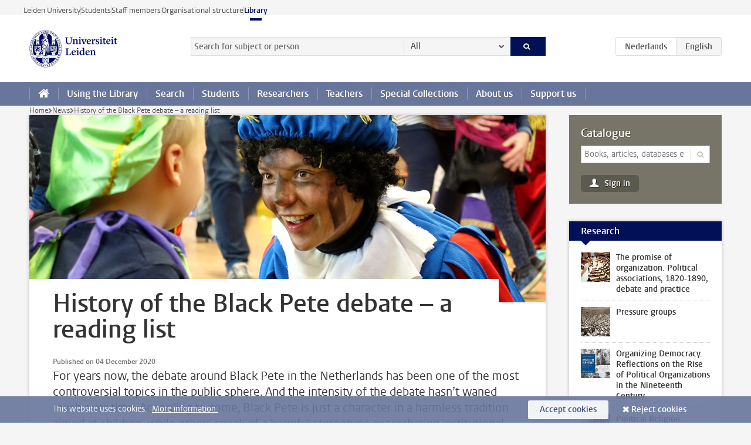

--- FILE ---
content_type: text/html;charset=UTF-8
request_url: https://www.library.universiteitleiden.nl/news/2020/12/history-of-the-black-pete-debate---a-reading-list
body_size: 10333
content:



<!DOCTYPE html>
<html lang="en" data-version="1.217.00">
<head>









<!-- standard page html head -->

<meta charset="utf-8">
<meta name="viewport" content="width=device-width, initial-scale=1">
<meta http-equiv="X-UA-Compatible" content="IE=edge">


    <title>History of the Black Pete debate – a reading list - Leiden University</title>

        <link rel="canonical" href="https://www.library.universiteitleiden.nl/news/2020/12/history-of-the-black-pete-debate---a-reading-list"/>


    <meta name="contentsource" content="hippocms" />

        <meta name="description" content="For years now, the debate around Black Pete in the Netherlands has been one of the most controversial topics in the public sphere. And the intensity of the debate hasn’t waned much over time. According to some, Black Pete is just a character in a harmless tradition aimed at children, while others speak&amp;hellip;"/>
        <meta name="doctype" content="news"/>

<meta name="application-name" content="search"
data-content-type="news"
data-content-category="news"
data-protected="false"
data-language="en"
data-last-modified-date="2021-02-04"
data-publication-date="2020-12-04"
data-organization="leiden-university-libraries"
data-uuid="f52beb70-181f-422e-b0ca-ba4cde5b81a5"
data-website="library-site"
/>
<!-- Favicon and CSS -->
<link rel='shortcut icon' href="/design-1.0/assets/icons/favicon.ico"/>
<link rel="stylesheet" href="/design-1.0/css/ul2ub/screen.css?v=1.217.00"/>







    <!-- Global site tag (gtag.js) - Google Analytics -->
<script async src="https://www.googletagmanager.com/gtag/js?id=G-PVG39NE60F"></script>
<script>
  window.dataLayer = window.dataLayer || [];

  function gtag () {
    dataLayer.push(arguments);
  }

  gtag('js', new Date());
  gtag('config', 'G-PVG39NE60F');
</script>

    <!-- this line enables the loading of asynchronous components (together with the headContributions at the bottom) -->
    <!-- Header Scripts -->
</head>

<body class="library left">

<!-- To enable JS-based styles: -->
<script> document.body.className += ' js'; </script>
<div class="skiplinks">
    <a href="#content" class="skiplink">Skip to main content</a>
</div>




<div class="header-container">
<div class="top-nav-section">
<nav class="top-nav wrapper js_mobile-fit-menu-items" data-show-text="show all" data-hide-text="hide" data-items-text="menu items">
<ul id="sites-menu">
<li>
<a class=" track-event"
href="https://www.universiteitleiden.nl/en"
data-event-category="external-site"
data-event-label="Topmenu library-site"
>Leiden University</a>
</li>
<li>
<a class=" track-event"
href="https://www.student.universiteitleiden.nl/en"
data-event-category="student-site"
data-event-label="Topmenu library-site"
>Students</a>
</li>
<li>
<a class=" track-event"
href="https://www.staff.universiteitleiden.nl/"
data-event-category="staffmember-site"
data-event-label="Topmenu library-site"
>Staff members</a>
</li>
<li>
<a class=" track-event"
href="https://www.organisatiegids.universiteitleiden.nl/en"
data-event-category="org-site"
data-event-label="Topmenu library-site"
>Organisational structure</a>
</li>
<li>
<a class="active track-event"
href="/"
data-event-category="library-site"
data-event-label="Topmenu library-site"
>Library</a>
</li>
</ul>
</nav>
</div>    <header id="header-main" class="wrapper clearfix">
        <h1 class="logo">
            <a href="/"><img width="151" height="64" src="/design-1.0/assets/images/zegel.png" alt="Universiteit Leiden"/></a>
        </h1>

<form id="search" method="get" action="searchresults-main">
<input type="hidden" name="website" value="library-site"/>
<fieldset>
<legend>Search for subject or person and select category</legend>
<label for="search-field">Searchterm</label>
<input id="search-field" type="search" name="q" data-suggest="https://www.library.universiteitleiden.nl/async/searchsuggestions"
data-wait="100" data-threshold="3"
value="" placeholder="Search for subject or person"/>
<ul class="options">
<li>
<a href="/search" data-hidden='' data-hint="Search for subject or person">
All </a>
</li>
<li>
<a href="/search" data-hidden='{"content-category":"staffmember"}' data-hint="Search for&nbsp;persons">
Persons
</a>
</li>
<li>
<a href="/search" data-hidden='{"content-category":"subjectguides"}' data-hint="Search for&nbsp;subject guides">
Subject guides
</a>
</li>
<li>
<a href="/search" data-hidden='{"content-category":"announcement"}' data-hint="Search for&nbsp;announcements">
Announcements
</a>
</li>
<li>
<a href="/search" data-hidden='{"content-category":"news"}' data-hint="Search for&nbsp;news">
News
</a>
</li>
<li>
<a href="/search" data-hidden='{"content-category":"event"}' data-hint="Search for&nbsp;events">
Events
</a>
</li>
<li>
<a href="/search" data-hidden='{"content-category":"general"}' data-hint="Search for&nbsp;subject">
Subject
</a>
</li>
</ul>
<button class="submit" type="submit">
<span>Search</span>
</button>
</fieldset>
</form><div class="language-btn-group">
<a href="https://www.bibliotheek.universiteitleiden.nl/nieuws/2020/12/zwart-piet-geschiedenis-en-debat---een-leeslijst" class="btn">
<abbr title="Nederlands">nl</abbr>
</a>
<span class="btn active">
<abbr title="English">en</abbr>
</span>
</div>    </header>
<nav id="main-menu" class="main-nav js_nav--disclosure" data-nav-label="Menu" data-hamburger-destination="main-menu">
<ul class="wrapper">
<li><a class="home" href="/"><span>Home</span></a></li>
<li>
<a href="/using-the-library" >Using the Library</a>
</li>
<li>
<a href="/searching-sources" >Search</a>
</li>
<li>
<a href="/students" >Students</a>
</li>
<li>
<a href="/researchers" >Researchers</a>
</li>
<li>
<a href="/teachers" >Teachers</a>
</li>
<li>
<a href="/special-collections" >Special Collections</a>
</li>
<li>
<a href="/about-us" >About us</a>
</li>
<li>
<a href="/support-us" >Support us</a>
</li>
</ul>
</nav></div>

<div class="main-container">
    <div class="main wrapper clearfix">



<nav class="breadcrumb" aria-label="Breadcrumb" id="js_breadcrumbs" data-show-text="show all" data-hide-text="hide" data-items-text="breadcrumbs">
<ol id="breadcrumb-list">
<li>
<a href="/">Home</a>
</li>
<li>
<a href="/news">
News
</a>
</li>
<li>History of the Black Pete debate – a reading list</li>
</ol>
</nav>










































































































































































































































































































































































































<div id="content">
    <article>







<figure class="hero">
    <img src="/binaries/content/gallery/ul2ub/nieuwsberichten/literatuurlijsten/zp---banner-optie-2.jpg/zp---banner-optie-2.jpg/d880x320" alt="" itemprop=image />
        <figcaption class="credit">


        </figcaption>
</figure>
        <h1>History of the Black Pete debate – a reading list</h1>

            <time datetime="2020-12-04">
                Published on 04 December 2020
            </time>

        <p class="intro">For years now, the debate around Black Pete in the Netherlands has been one of the most controversial topics in the public sphere. And the intensity of the debate hasn’t waned much over time. According to some, Black Pete is just a character in a harmless tradition aimed at children, while others speak of a harmful stereotype exacerbating institutional racism. In the meantime, many authors, historians and polemicists have weighed in on the debate, attempting to put arguments in context, enrich the debate from an historical perspective or trying to persuade the general public to join their side. Leiden University Libraries (UBL) holds a considerable collection from either of these categories, making it a particularly useful resource to better understand the history of Black Pete and to analyse and reconstruct the debate around the character.</p>
        <div class="indent">
<p><span><span><span>The UBL has gathered a substantial and diverse collection around the character of Black Pete and the debate around his character. The list below is, therefore, only an incomplete selection from the hundreds of books the UBL owns on this topic. All books below are available for loan by following the link under the title or by searching our&nbsp;<a href="https://catalogue.leidenuniv.nl/">catalogue</a>.</span></span></span></p>    <h2>From the UBL collections</h2>
<p><span><span><span>Who is Black Pete? Has his appearance changed over the last couple of years? And how have Sinterklaas celebrations in the Netherlands changed over the centuries? These books, mostly written by academics, provide the reader with a clearer view on the identity, development and cultural significance of Black Pete as a character in the history of the Netherlands. By taking a step back and examining the subject from an academic perspective, it is possible to assess the arguments for and against Black Pete in a substantiated manner.</span></span></span></p>
    <div class="frame">




            <figure  >
                <img src="/binaries/content/gallery/ul2ub/nieuwsberichten/literatuurlijsten/zp---sinterklaas-verklaard.jpg" 
                     alt="" itemprop="image"  class="img"   />
            </figure>
<h2><span><span><span>Willem&nbsp;Koops, Madelon&nbsp;Pieper, Eugenie&nbsp;Boer, <em><a href="https://catalogue.leidenuniv.nl/permalink/f/n95gpj/UBL_ALMA21240184120002711">Sinterklaas verklaard</a>.</em></span></span></span></h2>

<p><strong><span><span><span>2009</span></span></span></strong></p>

<p><span><span><span>In this small collection of essays, Saint Nicolas and Sinterklaas celebrations are discussed from a number of different perspectives: Art history, educational theory, literature studies and study of folklore. In this way, the book shows how Sinterklaas celebrations have changed over the past centuries, how Saint Nicolas fulfilled an ever-changing role in the story (from a stern and severe educator to very empathetic) and how songs about the character have changed.</span></span></span></p>

<p><span><span><span>The book also includes a contribution from <a href="https://www.meertens.knaw.nl/meertensnet/wdb.php?url=/medewerkers/john.helsloot/">John Helsloot</a>, researcher at the Meertens Institute, about the history of the debate around Black Pete. Helsloot, who did <a href="https://web.archive.org/web/20160616170447/http:/www.meertens.knaw.nl/cms/nl/nieuws-agenda/nieuws-overzicht/202-nieuws-2013/144369-dossier-zwarte-piet">extensive research</a> on Sinterklaas celebrations and (the debate around) Black Pete, shows how the debate has evolved since the 1960s, and, among other things, endeavors to explain why this topic is debated with such passion.</span></span></span></p>    </div>

    <div class="frame">




            <figure  >
                <img src="/binaries/content/gallery/ul2ub/nieuwsberichten/literatuurlijsten/zp---identiteitscrisis.jpg" 
                     alt="" itemprop="image"  class="img"   />
            </figure>
<h2>Jop&nbsp;Euwijk, Frank Rensen,&nbsp;<em><span><span><span><span><a href="https://catalogue.leidenuniv.nl/permalink/f/n95gpj/UBL_ALMA21310474000002711">De identiteitscrisis van Zwarte Piet</a>.</span></span></span></span></em></h2>

<p><strong><span><span><span><span>2017</span></span></span></span></strong></p>

<p><span><span><span>Euwijk and Rensen, creators of the exhibition “Zwarte Piet in de media” [Black Pete in the media]<em> (Persmuseum 2016)</em>, discuss the origins of Black Pete in a clear and concise way by mapping his development as a character and the debate around him over time, going back to the 1930s. </span></span></span></p>

<p><span><span><span>The book shows that Pete doesn’t have a singular origin and that his appearance has changed significantly since the very beginning. Euwijk and Rensen show that even in the 1930s, Black Pete was criticized, but that this criticism only gained real traction in 2011. Why only then, and why has the debate been so strained since then? </span></span></span></p>

<p><span><span><span>The book doesn’t provide easy answers but does provide a great overview of the development of Black Pete and the debate around his character. </span></span></span></p>    </div>

    <div class="frame">




            <figure  >
                <img src="/binaries/content/gallery/ul2ub/nieuwsberichten/literatuurlijsten/zp---spotprenten.jpg" 
                     alt="" itemprop="image"  class="img"   />
            </figure>
<h2><span><span><span><span>Jan de Bas,</span></span></span></span><em><span><span><span><span> <a href="https://catalogue.leidenuniv.nl/permalink/f/n95gpj/UBL_ALMA21310470130002711">Kom maar binnen! -&nbsp;Zwarte Piet in spotprenten 1871-2017</a>.</span></span></span></span></em></h2>

<p><strong><span><span><span><span>2017</span></span></span></span></strong></p>

<p><span><span><span>Cultural historian Jan de Bas had already written some studies on the history of Sinterklaas before this one, like <a href="https://catalogue.leidenuniv.nl/permalink/f/n95gpj/UBL_ALMA21201957560002711">Een mijter zonder kruis : Sint-Nicolaas in de protestantse pers 1945-2000</a><span> [A miter without a cross: St. Nicolas in the protestant press </span>1945-2000]. In <em>Kom maar binnen</em>,<em> </em>De Bas analyses caricatures from Dutch newspapers and magazines to answer the question: How was Black Pete depicted and how did this depiction change over time? To do so, he has analysed over 1200 cartoons. This analysis, in the context of an increasing debate around the role and future of Black Pete, shows that the changes in Pete’s appearance in cartoons are an integral part of the debate around Pete himself and the stereotyping of black people.</span></span></span></p>    </div>
    <h2>Mapping the debate</h2>
<p><span><span><span>The UBL doesn’t just collect academic analyses of Black Pete, but also books that take a clear position in the current debate. These books stirred a lot of controversy and were received with mixed reviews. They are, however, very important for future research and can provide the reader with new perspectives on the arguments made on both sides of the debate, for and against the preservation of Black Pete as a character in whatever form.</span></span></span></p>
    <div class="frame">




            <figure  >
                <img src="/binaries/content/gallery/ul2ub/nieuwsberichten/literatuurlijsten/zp---kom-maar-binnen-zonder-knecht.jpg" 
                     alt="" itemprop="image"  class="img"   />
            </figure>
<h2><span><span><span>Lulu Helder, Scotty Gravenberch, </span></span></span><em><span><span><span><a href="https://catalogue.leidenuniv.nl/permalink/f/n95gpj/UBL_ALMA21240160470002711">Sinterklaasje, kom maar binnen zonder knecht</a>.</span></span></span></em></h2>

<p><strong><span><span><span>1998</span></span></span></strong></p>

<p><span><span><span>In contrast to the attempts to objectively and academically analyze the character, the UBL also holds books that do take clear position against Black Pete. In 1988, <em>Rahina Hassankhan </em>wrote <a href="https://catalogue.leidenuniv.nl/permalink/f/n95gpj/UBL_ALMA21223782430002711">‘Al is hij zo zwart als roet…’</a><span><span><span>, as commissioned by the ‘National Society for Surinamese’. Ten years earlier, anthropologist Lulu Helder and novelist Scotty Gravenbergh, published the collection of essays </span></span></span><em>Sinterklaasje, kom maar binnen zonder knecht</em>. This book is outspokenly socially engaged, as Lulu Helder was co-founder of the 1994 action group Zwarte Piet = Zwart Verdriet [Black Pete = Black Grief]. The collection, however, is not just polemic in nature. It contains contributions from academics, artists, and authors, but also contains personal stories of people that were bullied because of Black Pete.</span></span></span></p>    </div>

    <div class="frame">




            <figure  >
                <img src="/binaries/content/gallery/ul2ub/nieuwsberichten/literatuurlijsten/zp---verhaal-van-zwarte-piet.jpg" 
                     alt="" itemprop="image"  class="img"   />
            </figure>
<h2><span><span><span>Frits Booy, </span></span></span><em><span><span><span><a href="https://catalogue.leidenuniv.nl/permalink/f/n95gpj/UBL_ALMA21213991700002711">Het verhaal van Zwarte Piet: geschiedenis en betekenis</a>.</span></span></span></em></h2>

<p><strong><span><span><span>2014</span></span></span></strong></p>

<p><span><span><span>The UBL also holds works in favour of maintaining Black Pete as character. In <a href="https://docplayer.nl/17785-Het-verhaal-van-zwarte-piet.html">Het verhaal van Zwarte Piet : geschiedenis en betekenis</a><span> [The story of Black Pete: history and meaning], Frits Booy </span><span><span><span>makes a fervent argument for Pete, although he prefers ‘Soot Pete’, a deracialized version of the character. As a board member of the </span></span></span><em>Nationaal Sint Nicolaas Comité </em>[National Saint Nicolas Committee], Booy promotes the preservation of Sinterklaas celebrations, but also analyses their history. He investigates the origins and development of Black Pete over time, ending with a plea against simply removing Black Pete from Sinterklaas celebrations altogether.</span></span></span></p>    </div>
    <h2>Which books do Leiden staff members recommend?</h2>
<p><span><span><span>The library asked two Leiden University staff members which books they would recommend to better understand the debate around Black Pete. Maartje Janse and Karwan Fatah-Black, both lecturers at the Leiden University institute for history, suggest approaching the debate around Black Pete from a different perspective, by learning more about perceptions of black people in the Netherlands. </span></span></span><span><span><span>In that light, they recommend the following books:</span></span></span></p>
    <div class="frame">




            <figure  >
                <img src="/binaries/content/gallery/ul2ub/nieuwsberichten/literatuurlijsten/zp---wit-over-zwart.jpg" 
                     alt="" itemprop="image"  class="img"   />
            </figure>
<h2><span><span><span><span><span>Jan Nederveen Pieterse,&nbsp;</span></span><em><a href="https://catalogue.leidenuniv.nl/permalink/f/n95gpj/UBL_ALMA21147588760002711">Wit over zwart: beelden van Afrika en zwarten in de westerse populaire cultuur</a>.</em></span></span></span></h2>

<p><strong><span><span><span>1990</span></span></span></strong></p>

<p><span><span><span>Based on the exhibition <em>Wit over Zwart</em> [White over/about Black] in the Tropenmuseum <em>(1989), </em>sociologist Jan Nederveen Pieterse wrote a book about the ways in which black people were historically depicted in the West. For this purpose, he uses adverts, product packaging imagery, cartoons and other images. Black Pete only occupies a small section of this book, which features many other derisive depictions, but precisely because of that, </span></span></span><span><span><span><span>Nederveen Pieterse shows that imaging of Black Pete doesn’t exist in a vacuum, but is part of a long, international tradition.</span></span></span></span></p>    </div>

    <div class="frame">




            <figure  >
                <img src="/binaries/content/gallery/ul2ub/nieuwsberichten/literatuurlijsten/zp---black-is-beautiful.jpg" 
                     alt="" itemprop="image"  class="img"   />
            </figure>
<h2><span><span><span><span>Elmer Kolfin, Vincent Boele, Michèle Hendricks, <em><a href="https://catalogue.leidenuniv.nl/permalink/f/n95gpj/UBL_ALMA21235224780002711">Black is beautiful: Rubens tot Dumas</a>.</em></span></span></span></span></h2>

<p><strong><span><span><span><span>2008</span></span></span></span></strong></p>

<p><span><span><span>In <em>2008, </em>another exhibition was made about the imaging of black people, this time in the Nieuwe Kerk in Amsterdam. Again, images prominently featured, but while the Tropenmuseum exhibited popular images from a variety of different countries, Black Is Beautiful consisted mainly of paintings and other art from the Netherlands. The focus of the exhibition were black beauty ideals in Dutch art. The exhibition catalogue offers the reader an overview of exhibited works and art-historical analyses. </span></span></span></p>    </div>

    <div class="frame">




            <figure  >
                <img src="/binaries/content/gallery/ul2ub/nieuwsberichten/literatuurlijsten/zp---blacks-in-the-dutch-world.jpg" 
                     alt="" itemprop="image"  class="img"   />
            </figure>
<h2><span><span><span>Allison Blakely,&nbsp;</span></span></span><em><span><span><span><a href="https://catalogue.leidenuniv.nl/permalink/f/n95gpj/UBL_ALMA21156557250002711">Blacks in the Dutch world: the evolution of racial imagery in a modern society</a>.</span></span></span></em></h2>

<p><strong><span><span><span>1993</span></span></span></strong></p>

<p><span><span><span>Blakely, too, takes images as a starting point for her study of Dutch image culture around black people throughout history. According to Blakely, Dutch attitudes toward black people were predominantly positive, up until the seventeenth century, when more and more stereotypical images were employed to justify and defend colonialism and the slave trade. Different from the other two book above, Black Pete is the starting point of Blakely’s argument and analysis. In his point of view, Black Pete is symbolic for the ambiguous, long held attitude Dutch people had toward black people: Black Pete is both loved and feared at the same time. Based on extensive research into images, (children’s) literature and religious traditions, Blakely expounds on the development of Dutch attitudes regarding black people over the centuries. </span></span></span></p>    </div>

    <div class="frame">
<h2><span><span><span>Do your own research</span></span></span></h2>

<p><span><span><span>UBL provides access to several databases, giving you the opportunity to do your own research into the history of Sinterklaas, Black Pete and the debate about both.</span></span></span></p>

<p><span><span><span>Newspaper database <a href="https://www.delpher.nl/nl/kranten">Delpher</a>, created by the National Library, provides access to millions of digitized newspaper pages from a period between 1610 and 1995. Almost all these newspaper articles have been made searchable through Optical Character Recognition (OCR), making very detailed searches possible. </span></span></span></p>

<p><span><span><span><a href="https://databases.library.leiden.edu/redirect/9939347965502711">Nexis Uni</a> provides access to articles from the period after 1995, enabling researchers to map and analyse the current debate. Users need a ULCN-account to access Nexis Uni.</span></span></span></p>    </div>

    <div class="frame">
<h2><span><span><span>Leiden Research</span></span></span></h2>

<p><span><span><span><span><span>Leiden University students have also been doing research into the history of Sinterklaas and Black Pete. In the </span><a href="https://studenttheses.universiteitleiden.nl/search/%22zwarte%20piet%22?type=edismax">Leiden Repository</a><span>, several BA and MA theses can be found on this theme.</span></span></span></span></span></p>

<p><span><span><span><span>An example of research that has been done by Leiden University researchers and students about perception of Black Pete is the research paper by Judi Mesman, Sofie Janssen and Lenny van Rosmalen. </span></span></span></span><span><span><span><a href="https://catalogue.leidenuniv.nl/permalink/f/1e3kn0k/TN_cdi_plos_journals_1798257815">This paper</a></span></span></span><span><span><span><span> is based on psychological research and asks questions about how young children see Black Pete and describe and characterize him.</span></span></span></span></p>    </div>
    <h2>Contact your faculty liaison</h2>
<p><span><span><span>Is a book missing on this list, or would you like UBL to purchase a book about Black Pete that is not yet available in our collections? </span></span></span><span><span><span>Contact </span></span></span><span><span><span><a href="https://www.library.universiteitleiden.nl/about-us/contact/subject-librarians">our faculty liaisons</a></span></span></span><span><span><span>.</span></span></span></p>


<ul class="tags">
        <li>
            <a href="/search?keywords=true&website=library-site&q=reading+list">reading list</a>
        </li>
</ul>

            <section class="share">

<!-- Social Media icons 1.0 -->

<a class="facebook" href="http://www.facebook.com/sharer/sharer.php?u=https%3A%2F%2Fwww.library.universiteitleiden.nl%2Fnews%2F2020%2F12%2Fhistory-of-the-black-pete-debate---a-reading-list"><span class="visually-hidden">Share on Facebook</span></a>
<a class="bluesky" href="https://bsky.app/intent/compose?text=History+of+the+Black+Pete+debate+%E2%80%93+a+reading+list+https%3A%2F%2Fwww.library.universiteitleiden.nl%2Fnews%2F2020%2F12%2Fhistory-of-the-black-pete-debate---a-reading-list"><span class="visually-hidden">Share by Bluesky</span></a>
<a class="linkedin" href="http://www.linkedin.com/shareArticle?mini=true&title=History+of+the+Black+Pete+debate+%E2%80%93+a+reading+list&url=https%3A%2F%2Fwww.library.universiteitleiden.nl%2Fnews%2F2020%2F12%2Fhistory-of-the-black-pete-debate---a-reading-list"><span class="visually-hidden">Share on LinkedIn</span></a>
<a class="whatsapp" href="whatsapp://send?text=History+of+the+Black+Pete+debate+%E2%80%93+a+reading+list+https%3A%2F%2Fwww.library.universiteitleiden.nl%2Fnews%2F2020%2F12%2Fhistory-of-the-black-pete-debate---a-reading-list"><span class="visually-hidden">Share by WhatsApp</span></a>
<a class="mastodon" href="https://mastodon.social/share?text=History+of+the+Black+Pete+debate+%E2%80%93+a+reading+list&url=https%3A%2F%2Fwww.library.universiteitleiden.nl%2Fnews%2F2020%2F12%2Fhistory-of-the-black-pete-debate---a-reading-list"><span class="visually-hidden">Share by Mastodon</span></a>
            </section>
        </div>
    </article>
</div>



































































































































































































































































































































































































<aside>
    <form action="https://catalogue.leidenuniv.nl/discovery/search" class="local-search" method="get">
        <fieldset>
            <label for="local-search">Catalogue</label>
            <div>
                <input type="hidden" name="tab" value="Everything">
                <input type="hidden" name="search_scope" value="MyInst_and_CI">
                <input type="hidden" name="vid" value="31UKB_LEU:UBL_V1">
                <input type="hidden" name="offset" value="0">
                <input type="hidden" name="query" value="any,contains">
                <input type="hidden" name="lang" value="en">
                <input type="search" id="local-search" name="q" value="" placeholder="Books, articles, databases etc.">

                <button type="submit"><span>Search</span></button>
            </div>

            <a href="https://catalogue.leidenuniv.nl/discovery/account?vid=31UKB_LEU:UBL_V1&section=overview&lang=en">Sign in</a>
        </fieldset>
    </form>








<div class="box paginated" data-per-page="10" data-prev="" data-next="">
    <div class="box-header">
        <h2>Research</h2>
    </div>
    <div class="box-content">
        <ul>
                <li>
                    <a href="https://www.universiteitleiden.nl/en/research/research-projects/humanities/the-promise-of-organization.-political-associations-1820-1890-debate-and-practice">



            <img src="/binaries/content/gallery/ul2/main-images/humanities/unsorted/promise_d.jpg/promise_d.jpg/d50x50" alt="" width="50" height="50" />

                        <div>
                            <strong>The promise of organization. Political associations, 1820-1890, debate and practice</strong>
                        </div>
                    </a>
                </li>
                <li>
                    <a href="https://www.universiteitleiden.nl/en/research/research-projects/humanities/pressure-groups">



            <img src="/binaries/content/gallery/ul2/main-images/humanities/unsorted/pressure-groups_d.jpg/pressure-groups_d.jpg/d50x50" alt="" width="50" height="50" />

                        <div>
                            <strong>Pressure groups</strong>
                        </div>
                    </a>
                </li>
                <li>
                    <a href="https://www.universiteitleiden.nl/en/research/research-output/humanities/organizing-democracy">



            <img src="/binaries/content/gallery/ul2/main-images/humanities/book-covers/organizing-democracy.jpg/organizing-democracy.jpg/d50x50" alt="" width="50" height="50" />

                        <div>
                            <strong>Organizing Democracy. Reflections on the Rise of Political Organizations in the Nineteenth Century</strong>
                        </div>
                    </a>
                </li>
                <li>
                    <a href="https://www.universiteitleiden.nl/en/research/research-output/humanities/political-religion-beyond-totalitarianism">



            <img src="/binaries/content/gallery/ul2/main-images/humanities/book-covers/political-religion-beyond-totalitarianism.jpg/political-religion-beyond-totalitarianism.jpg/d50x50" alt="" width="50" height="50" />

                        <div>
                            <strong>Political Religion Beyond Totalitarianism</strong>
                        </div>
                    </a>
                </li>
                <li>
                    <a href="https://www.universiteitleiden.nl/en/research/research-output/humanities/petitions-and-petitioning-in-europe-and-north-america">



            <img src="/binaries/content/gallery/ul2/main-images/humanities/book-covers/petitions-and-petitioning-in-europe-and-north-america.jpg/petitions-and-petitioning-in-europe-and-north-america.jpg/d50x50" alt="" width="50" height="50" />

                        <div>
                            <strong>Petitions and Petitioning in Europe and North America. From the Late Medieval Period to the Present</strong>
                        </div>
                    </a>
                </li>
                <li>
                    <a href="https://www.universiteitleiden.nl/en/research/research-projects/humanities/paths-through-slavery-urban-slave-agency-and-empowerment-in-suriname-1700-1863">



            <img src="/binaries/content/gallery/ul2/main-images/humanities/unsorted/fatah-black-benoit-voyage-a-surinam.jpg/fatah-black-benoit-voyage-a-surinam.jpg/d50x50" alt="" width="50" height="50" />

                        <div>
                            <strong>Paths through slavery: urban slave agency and empowerment in Suriname, 1700-1863</strong>
                        </div>
                    </a>
                </li>
                <li>
                    <a href="https://www.universiteitleiden.nl/en/research/research-projects/humanities/leiden-slavery-studies-association-start">



            <img src="/binaries/content/gallery/ul2/main-images/humanities/unsorted/slavery-anti-slavery-a-transnational-archive.jpg/slavery-anti-slavery-a-transnational-archive.jpg/d50x50" alt="Freedman’s Bureau school, New Bern, North Carolina, for the education of freed children." width="50" height="50" />

                        <div>
                            <strong>Leiden Slavery Studies Association</strong>
                        </div>
                    </a>
                </li>
                <li>
                    <a href="https://www.universiteitleiden.nl/en/research/research-output/humanities/slavery-in-the-cultural-imagination">



            <img src="/binaries/content/gallery/ul2/main-images/humanities/history/slavery-in-the-cultural-imagination.jpg/slavery-in-the-cultural-imagination.jpg/d50x50" alt="" width="50" height="50" />

                        <div>
                            <strong>Slavery in the Cultural Imagination. Debates, Silences, and Dissent in the Neerlandophone Space</strong>
                        </div>
                    </a>
                </li>
        </ul>
    </div>
</div>






<div class="box paginated" data-per-page="10" data-prev="" data-next="">
    <div class="box-header">
        <h2>Teaching</h2>
    </div>
    <div class="box-content">
        <ul>
                <li>
                        <a href="https://www.universiteitleiden.nl/en/education/study-programmes/master/history-research">History (research) (MA)</a>
                </li>
                <li>
                        Politics, Culture and National Identities, 1789 to the Present (research) (MA)
                </li>
                <li>
                        <a href="https://www.universiteitleiden.nl/en/education/study-programmes/master/history">History (MA)</a>
                </li>
                <li>
                        Politics, Culture and National Identities, 1789 to the Present (MA)
                </li>
        </ul>
    </div>
</div>








<div class="box paginated" data-per-page="10" data-prev="" data-next="">
    <div class="box-header">
            <h2>Academic staff</h2>
    </div>
    <div class="box-content">
        <ul>
                    <li>





<a href="https://www.universiteitleiden.nl/en/staffmembers/maartje-janse">





                    <img src="/binaries/content/gallery/ul2/portraits/humanities/m/2025/m.j.-maartje-janse-2025.jpg/m.j.-maartje-janse-2025.jpg/d50x50" data-zoom-src="/binaries/content/gallery/ul2/portraits/humanities/m/2025/m.j.-maartje-janse-2025.jpg" alt="" width="50" height="50" />
    <div>
        <strong>Maartje Janse</strong>
            <span class="meta">Associate professor</span>
    </div>
</a>
                    </li>
                    <li>





<a href="https://www.universiteitleiden.nl/en/staffmembers/karwan-fatah-black">





                    <img src="/binaries/content/gallery/ul2/portraits/humanities/k/old/k.-karwan-fatah-black-old.jpg/k.-karwan-fatah-black-old.jpg/d50x50" data-zoom-src="/binaries/content/gallery/ul2/portraits/humanities/k/old/k.-karwan-fatah-black-old.jpg" alt="" width="50" height="50" />
    <div>
        <strong>Karwan Fatah-Black</strong>
            <span class="meta">Assistant professor</span>
    </div>
</a>
                    </li>
        </ul>
    </div>
</div>






<div class="box paginated" data-per-page="10" data-prev="" data-next="">
    <div class="box-header">
        <h2>Organisation</h2>
    </div>
    <div class="box-content">
        <ul>
                <li>
                        <a href="https://www.organisatiegids.universiteitleiden.nl/en/service-units/leiden-university-libraries">Leiden University Libraries</a>
                </li>
        </ul>
    </div>
</div>

</aside>

    </div>
</div>

<div class="footer-container">
<footer class="wrapper clearfix">
<section>
<h2>Frequently used pages</h2>
<ul>
<li>
<a href="/about-us/library-locations">Library locations</a>
</li>
<li>
<a href="/about-us/library-locations/opening-hours">Opening hours</a>
</li>
<li>
<a href="https://catalogue.leidenuniv.nl/primo-explore/account?vid=UBL_V1&amp;section=overview&amp;lang=en_US">My Account</a>
</li>
<li>
<a href="/using-the-library/remote-access">Remote access</a>
</li>
<li>
<a href="https://ask-a-librarian.universiteitleiden.nl/systems">Systems status dashboard</a>
</li>
</ul>
</section>
<section>
<h2>Search</h2>
<ul>
<li>
<a href="https://catalogue.leidenuniv.nl">Catalogue</a>
</li>
<li>
<a href="https://digitalcollections.universiteitleiden.nl">Digital Collections</a>
</li>
<li>
<a href="https://scholarlypublications.universiteitleiden.nl">Scholarly Publications</a>
</li>
<li>
<a href="https://pubmed.ncbi.nlm.nih.gov/?otool=leiden">PubMed</a>
</li>
<li>
<a href="https://leidenuniv.idm.oclc.org/login?url=http://www.uptodate.com/online/index.do">UpToDate</a>
</li>
<li>
<a href="https://leidenuniv.idm.oclc.org/login?url=https://www.webofscience.com/wos/woscc/basic-search">Web of Science</a>
</li>
<li>
<a href="/using-the-library/borrowing/cant-find-it-at-ubl">WorldCat</a>
</li>
</ul>
</section>
<section>
<h2>Service</h2>
<ul>
<li>
<a href="/about-us/contact">Contact</a>
</li>
<li>
<a href="/about-us/centre-for-digital-scholarship">Centre for Digital Scholarship</a>
</li>
<li>
<a href="/researchers/copyright-information-office">Copyright Information Office</a>
</li>
<li>
<a href="/special-collections">Special Collections</a>
</li>
<li>
<a href="https://www.library.universiteitleiden.nl/subject-guides">Subject Guides</a>
</li>
<li>
<a href="https://www.organisatiegids.universiteitleiden.nl/en/regulations/general/privacy-statements">Privacy</a>
</li>
</ul>
</section>
<section>
<h2>Follow us</h2>
<ul>
<li>
<a href="https://leidenspecialcollectionsblog.nl">Special Collections Blog</a>
</li>
</ul>
<div class="share">
<a href="https://instagram.com/ub.leiden/" class="instagram"><span class="visually-hidden">Follow on instagram</span></a>
<a href="https://www.linkedin.com/showcase/leiden-university-libraries/" class="linkedin"><span class="visually-hidden">Follow on linkedin</span></a>
<a href="https://bsky.app/profile/ubleiden.bsky.social" class="bluesky"><span class="visually-hidden">Follow on bluesky</span></a>
<a href="https://www.youtube.com/UBLeiden" class="youtube"><span class="visually-hidden">Follow on youtube</span></a>
<a href="https://www.facebook.com/ubleiden" class="facebook"><span class="visually-hidden">Follow on facebook</span></a>
</div>
</section>
</footer>
</div><div class="cookies">
<div class="wrapper">
This website uses cookies.&nbsp;
<a href="https://www.organisatiegids.universiteitleiden.nl/en/cookies">
More information. </a>
<form action="/news/2020/12/history-of-the-black-pete-debate---a-reading-list?_hn:type=action&amp;_hn:ref=r46_r8" method="post">
<button type="submit" class="accept" name="cookie" value="accept">Accept cookies</button>
<button type="submit" class="reject" name="cookie" value="reject">Reject cookies</button>
</form>
</div>
</div>
<!-- bottom scripts -->
<script async defer src="/design-1.0/scripts/ul2.js?v=1.217.00" data-main="/design-1.0/scripts/ul2common/main.js"></script>
<!-- this line enables the loading of asynchronous components (together with the headContributions at the top) -->

</body>

</html>
